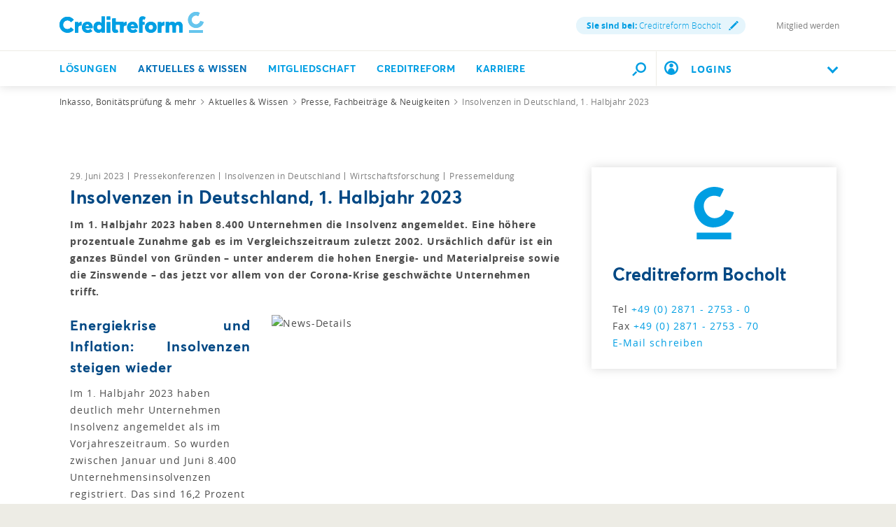

--- FILE ---
content_type: text/html;charset=utf-8
request_url: https://www.creditreform.de/bocholt/aktuelles-wissen/pressemeldungen-fachbeitraege/news-details/show/insolvenzen-in-deutschland-1-halbjahr-2023
body_size: 74336
content:
<!DOCTYPE html><html xmlns="http://www.w3.org/1999/xhtml" xml:lang="de" lang="de"><head><link rel="dns-prefetch" href="//app.usercentrics.eu"><link rel="dns-prefetch" href="//api.usercentrics.eu"><link rel="preconnect" href="//app.usercentrics.eu"><link rel="preconnect" href="//api.usercentrics.eu"><link rel="preconnect" href="//privacy-proxy.usercentrics.eu"><link rel="preload" href="//web.cmp.usercentrics.eu/tcf/stub.js" as="script"><link rel="preload" href="//web.cmp.usercentrics.eu/ui/loader.js" as="script"><script id="usercentrics-cmp" data-settings-id="W6dp0Fq2" type="application/javascript" src="https://web.cmp.usercentrics.eu/ui/loader.js" data-tcf-enabled async></script><script type="application/javascript" src="https://privacy-proxy.usercentrics.eu/latest/uc-block.bundle.js"></script><script src="https://web.cmp.usercentrics.eu/tcf/stub.js"></script><meta charset="utf-8"><!-- This website is powered by TYPO3 - inspiring people to share! TYPO3 is a free open source Content Management Framework initially created by Kasper Skaarhoj and licensed under GNU/GPL. TYPO3 is copyright 1998-2026 of Kasper Skaarhoj. Extensions are copyright of their respective owners. Information and contribution at https://typo3.org/ --><link rel="icon" href="/favicon.ico" type="image/vnd.microsoft.icon"><meta name="generator" content="TYPO3 CMS" />
<meta name="robots" content="index,follow" />
<meta name="description" content="Im 1. Halbjahr 2023 haben 8.400 Unternehmen die Insolvenz angemeldet. Eine höhere prozentuale Zunahme gab es im Vergleichszeitraum zuletzt 2002. Ursächlich dafür ist ein ganzes Bündel von Gründen – unter anderem die hohen Energie- und Materialpreise sowie die Zinswende – das jetzt vor allem von der Corona-Krise geschwächte Unternehmen trifft." />
<meta name="viewport" content="width=device-width, initial-scale=1" />
<meta property="og:title" content="Insolvenzen in Deutschland, 1. Halbjahr 2023" />
<meta property="og:type" content="article" />
<meta property="og:url" content="https://www.creditreform.de/bocholt/aktuelles-wissen/pressemeldungen-fachbeitraege/news-details/show/insolvenzen-in-deutschland-1-halbjahr-2023" />
<meta property="og:image" content="https://www.creditreform.de/fileadmin/user_upload/central_files/News/News_Wirtschaftsforschung/2023/Insolvenzen_in_Deutschland/284x199-insolvenzen-de-v1.jpg" />
<meta property="og:image:width" content="284" />
<meta property="og:image:height" content="199" />
<meta property="og:description" content="Im 1. Halbjahr 2023 haben 8.400 Unternehmen die Insolvenz angemeldet. Eine höhere prozentuale Zunahme gab es im Vergleichszeitraum zuletzt 2002. Ursächlich dafür ist ein ganzes Bündel von Gründen – unter anderem die hohen Energie- und Materialpreise sowie die Zinswende – das jetzt vor allem von der Corona-Krise geschwächte Unternehmen trifft." />
<meta name="twitter:card" content="summary" />
<meta name="facebook-domain-verification" content="7rhym6b63ncil5grrdjvdoha3bbs2t" />
<meta name="date" content="1970-01-01" /><link href="/typo3temp/assets/compressed/all-min.css.gzip?1769169663" rel="stylesheet" >
<link href="/typo3temp/assets/compressed/header-min.css.gzip?1769169663" rel="stylesheet" >
<link href="/typo3temp/assets/compressed/icons-min.css.gzip?1769169663" rel="stylesheet" ><link rel="preload" as="style" class="lazy" href="/typo3temp/assets/compressed/fluidstyledcontent-min.css.gzip?1769169664" >
<link rel="preload" as="style" class="lazy" href="/typo3temp/assets/compressed/jcf-forms-table-min.css.gzip?1769169664" >
<link rel="preload" as="style" class="lazy" href="/typo3temp/assets/compressed/lazyloading-min.css.gzip?1769169664" >
<link rel="preload" as="style" class="lazy" href="/typo3temp/assets/compressed/usercentrics-min.css.gzip?1769169664" >
<link rel="preload" as="style" class="lazy" href="/typo3temp/assets/compressed/footer-min.css.gzip?1769169664" >
<link rel="preload" as="style" class="lazy" href="/typo3temp/assets/compressed/localization-min.css.gzip?1769169664" >
<link rel="preload" as="style" class="lazy" href="/typo3temp/assets/compressed/print-min.css.gzip?1769169664" >
<link rel="preload" as="style" class="lazy" href="/typo3temp/assets/compressed/breadcrumbs-min.css.gzip?1769169664" >
<link rel="preload" as="style" class="lazy" href="/typo3temp/assets/compressed/news-min.css.gzip?1769169664" >
<link rel="preload" as="style" class="lazy" href="/typo3temp/assets/compressed/media-min.css.gzip?1769169664" >
<link rel="preload" as="style" class="lazy" href="/typo3temp/assets/compressed/download-area-min.css.gzip?1769169664" >
<link rel="preload" as="style" class="lazy" href="/typo3temp/assets/compressed/shariff-min.css.gzip?1769169664" >
<link rel="preload" as="style" class="lazy" href="/typo3temp/assets/compressed/sz-vcfinder-min.css.gzip?1769169664" >
<link rel="preload" as="style" class="lazy" href="/typo3temp/assets/compressed/sz-contact-min.css.gzip?1769169664" >
<link rel="preload" as="style" class="lazy" href="/typo3temp/assets/compressed/contact-module-min.css.gzip?1769169664" >
<link rel="preload" as="style" class="lazy" href="/typo3temp/assets/compressed/accordion-min.css.gzip?1769169664" >
<link rel="preload" as="style" class="lazy" href="/typo3temp/assets/compressed/fancybox-min.css.gzip?1769169664" ><script data-usercentrics="Microsoft Conversion Tracking" type="text/plain" nonce="8e4d36fe991885a8120e8618b2e324b7">window.uetq=window.uetq||[];window.uetq.push('consent','default',{'ad_storage':'denied'});</script>
<script data-usercentrics="Google Tag Manager" type="text/plain" nonce="8e4d36fe991885a8120e8618b2e324b7">window.dataLayer=window.dataLayer||[];function gtag(){dataLayer.push(arguments)};gtag("consent","default",{ad_user_data:"denied",ad_personalization:"denied",ad_storage:"denied",analytics_storage:"denied",wait_for_update:500});gtag("set","ads_data_redaction",!0);(function(w,d,s,l,i){w[l]=w[l]||[];w[l].push({'gtm.start':new Date().getTime(),event:'gtm.js'});var f=d.getElementsByTagName(s)[0],j=d.createElement(s),dl=l!='dataLayer'?'&l='+l:'';j.async=!0;j.src='https://www.googletagmanager.com/gtm.js?id='+i+dl;f.parentNode.insertBefore(j,f)})(window,document,'script','dataLayer','GTM-P7W6N8N');</script>
<script data-usercentrics="Mapp Intelligence Full Feature Tracking" type="text/plain" nonce="8e4d36fe991885a8120e8618b2e324b7">var register=document.querySelectorAll('.registry-wall .register');for(let item of register){item.onclick=function(e){wts.push(['send','click',{linkId:'Registrierung-Wall-Registrierung'}])}}
var login=document.querySelectorAll('.registry-wall .login');for(let item of login){item.onclick=function(e){wts.push(['send','click',{linkId:'Registrierung-Wall-Login'}])}};</script>
<script data-usercentrics="SalesWings" type="text/plain" nonce="8e4d36fe991885a8120e8618b2e324b7">(function(g,a,b,c,d,e,i){g[d]=g[d]||function(){(g[d].q=g[d].q||[]).push(arguments)};g[d].l=1*new Date();e=a.createElement(b);i=a.getElementsByTagName(b)[0];e.async=!0;e.src=c;i.parentNode.insertBefore(e,i);sw("init",{pid:"52b9d462-ffa4-4875-b8e2-c5ee16014be8",debug:!0,transport:"post",clientSideCookie:"true"},"trackPageviews");sw("trackForms",{mode:"submit"})})(window,document,"script","https://s.saleswingsapp.com/sw.prod.min.js","sw");</script>			<link rel="preload prefetch" as="font" href="/assets/fonts/Averta/AvertaPE-Bold.woff" type="font/woff" crossorigin="anonymous">
			<link rel="preload prefetch" as="font" href="/assets/fonts/OpenSans/opensans-bold-webfont.woff" type="font/woff" crossorigin="anonymous">
			<link rel="preload prefetch" as="font" href="/assets/fonts/OpenSans/opensans-regular-webfont.woff" type="font/woff" crossorigin="anonymous">
			<link rel="preload prefetch" as="font" href="/assets/fonts/OpenSans/opensans-light-webfont.woff" type="font/woff" crossorigin="anonymous">
			<link rel="preload prefetch" as="font" href="/assets/fonts/Averta/AvertaPE-Bold.woff2" type="font/woff2" crossorigin="anonymous">
			<link rel="preload prefetch" as="font" href="/assets/fonts/OpenSans/opensans-bold-webfont.woff2" type="font/woff2" crossorigin="anonymous">
			<link rel="preload prefetch" as="font" href="/assets/fonts/OpenSans/opensans-regular-webfont.woff2" type="font/woff2" crossorigin="anonymous">
			<link rel="preload prefetch" as="font" href="/assets/fonts/OpenSans/opensans-light-webfont.woff2" type="font/woff2" crossorigin="anonymous"><!-- START Mapp Analytics -->
<script type="text/plain" data-usercentrics="Mapp Intelligence Full Feature Tracking" nonce="8e4d36fe991885a8120e8618b2e324b7">
  window._ti = window._ti || {};
            var doc = document.location;
			var url = new URL(doc.href);
            window._ti['tiId'] = '195357560818821';
            window._ti['contentId'] = doc.host.replace('www.','de.') + doc.pathname.replace('/','.');
            window._ti['website'] = 'crefoweb';
            window._ti['pageTitle'] = document.title;
            window._ti['contactformConversion'] = url.searchParams.get("form");
			window._ti['customPath'] = '/fileadmin/user_upload/central_files/js/containerscript.js'
</script>
<script type="text/plain" data-usercentrics="Mapp Intelligence Full Feature Tracking" src="/fileadmin/user_upload/central_files/js/tiLoader.min.js" nonce="8e4d36fe991885a8120e8618b2e324b7"></script>
<!-- END Mapp Analytics -->  <title>Insolvenzen in Deutschland, 1. Halbjahr 2023 &#124; News &#124; Creditreform Bocholt</title><!-- start user agent client 20240919 -->
<meta http-equiv="Accept-CH" content="Sec-CH-UA, Sec-CH-UA-Full-Version-List, Sec-CH-UA-Model, Sec-CH-UA-Mobile, Sec-CH-UA-Platform, Sec-CH-UA-Platform-Version"> 
<meta http-equiv="Delegate-CH" content="Sec-CH-UA https://webmet.creditreform.de; Sec-CH-UA-Full-Version-List https://webmet.creditreform.de; Sec-CH-UA-Model https://webmet.creditreform.de; Sec-CH-UA-Mobile https://webmet.creditreform.de; Sec-CH-UA-Platform https://webmet.creditreform.de; Sec-CH-UA-Platform-Version https://webmet.creditreform.de;">
<!-- end user agent client 20240919 -->
  <!-- START IADVIZE LIVECHATx -->
<script type="text/plain" data-usercentrics="iAdvize" nonce="8e4d36fe991885a8120e8618b2e324b7">
  var sid = 7898;
  if (document.location.hostname == 'www.creditreform.de') {
    sid = 7892;
  }
  window.iAdvizeInterface = window.iAdvizeInterface || [];
  iAdvizeInterface.config = {
    'sid': sid,
    'useExplicitCookiesConsent': true
  };
</script>
<script type="text/plain" data-usercentrics="iAdvize" src="//halc.iadvize.com/iadvize.js" nonce="8e4d36fe991885a8120e8618b2e324b7"></script>
<!-- END IADVIZE LIVECHAT -->            <link rel="apple-touch-icon" sizes="180x180" href="/apple-touch-icon.png?v=1.1">
<link rel="icon" type="image/png" sizes="32x32" href="/favicon-32x32.png?v=1.1">
<link rel="icon" type="image/png" sizes="16x16" href="/favicon-16x16.png?v=1.1">
<link rel="manifest" href="/site.webmanifest?v=1.1">
<link rel="mask-icon" href="/safari-pinned-tab.svg?v=1.1" color="#5bbad5">
<link rel="shortcut icon" href="/favicon.ico?v=1.1">
<meta name="msapplication-TileColor" content="#ffffff">
<meta name="theme-color" content="#ffffff">
<link rel="canonical" href="https://www.creditreform.de/bocholt/aktuelles-wissen/pressemeldungen-fachbeitraege/news-details/show/insolvenzen-in-deutschland-1-halbjahr-2023"/>
</head><body class="language-de search-holder" data-languid="0" data-lang="de"><noscript><div>Javascript must be enabled for the correct page display</div></noscript><div id="wrapper"><header id="header"><div class="header-holder"><a class="navbar-brand" title="Creditreform Bocholt" href="/bocholt"><picture><source srcset="/assets/images/logo-mobile.svg" media="(max-width: 767px)"><source srcset="/assets/images/logo.svg" media="(max-width: 1024px)"><source srcset="/assets/images/logo.svg" media="(min-width: 1025px)"><img src="/assets/images/logo.svg" alt="Creditreform Bocholt" title="Creditreform Bocholt" width="0" height="0"/></picture></a><div class="service-menu"><div class="service-item"><a class="lightbox right-icon local" href="#popupVcFinder"><strong class="ident">Sie sind bei:</strong> Creditreform Bocholt <span class="icon-img"><img src="/assets/images/pencil.svg" width="14" height="14" alt=""/></span></a></div><div class="service-item"><div class="authenticated" data-mode="full"></div></div><div class="service-item"><a href="/bocholt/mitgliedschaft/mitglied-werden" hreflang="" title="Mitglied werden" > Mitglied werden </a></div></div></div><div class="nav-wrap"><div class="container"><nav class="menu"><a class="logo-scroll" title="Creditreform Bocholt" href="/bocholt"><img title="Creditreform Bocholt" alt="Creditreform Bocholt" src="/assets/images/logo-mobile.svg" width="35" height="35"/></a><div class="drop-menu"><div class="holder"><span class="title-menu">MENÜ</span><ul class="menu-list"><li class="menu-item"><a href="https://firmeneintrag.creditreform.de/" title="Lösungen" class="open" role="button" aria-haspopup="true" aria-expanded="false"> Lösungen <span class="far fa-long-arrow-right d-xl-none"></span></a><div class="popup drop-sub-menu"><div class="wrapper"><a class="close" href="#"><span class="far fa-long-arrow-left d-xl-none"></span><span class="d-xl-none">Zurück</span><span class="far fa-times d-none d-xl-block"></span></a><ul class="sub-menu"><li ><a href="https://firmeneintrag.creditreform.de/" title="Firmeneinträge"> Firmeneinträge </a></li><li ><a href="/bocholt/loesungen/bonitaet-risikobewertung" title="Bonität &amp; Risikobewertung"> Bonität &amp; Risikobewertung </a></li><li ><a href="/bocholt/loesungen/inkasso-aussenstaende" title="Inkasso &amp; Außenstände"> Inkasso &amp; Außenstände </a></li></ul><ul class="sub-menu"><li ><a href="/bocholt/loesungen/esg" title="ESG &amp; Nachhaltigkeit"> ESG &amp; Nachhaltigkeit </a></li><li ><a href="/bocholt/loesungen/factoring-und-forderungsverkauf" title="Forderungsverkauf"> Forderungsverkauf </a></li><li ><a href="/bocholt/loesungen/marktanalyse-kundendaten" title="Marktanalysen &amp; Kundendaten"> Markt &amp; Kundendaten </a></li></ul><ul class="sub-menu"><li ><a href="/bocholt/loesungen/wkv-ktv" title="Kredit- &amp; Kautionsversicherung"> Kredit- &amp; Kautionsversicherung </a></li></ul></div></div><li class="menu-item active"><a href="/bocholt/aktuelles-wissen/praxisratgeber" title="Aktuelles &amp; Wissen" class="open" role="button" aria-haspopup="true" aria-expanded="false"> Aktuelles &amp; Wissen <span class="far fa-long-arrow-right d-xl-none"></span></a><div class="popup drop-sub-menu"><div class="wrapper"><a class="close" href="#"><span class="far fa-long-arrow-left d-xl-none"></span><span class="d-xl-none">Zurück</span><span class="far fa-times d-none d-xl-block"></span></a><ul class="sub-menu"><li class=" active"><a href="/bocholt/aktuelles-wissen/pressemeldungen-fachbeitraege" title="Presse, Fachbeiträge &amp; Neuigkeiten"> Presse, Fachbeiträge &amp; Neuigkeiten </a></li><li ><a href="/bocholt/aktuelles-wissen/veranstaltungen" title="Veranstaltungen &amp; Seminare"> Veranstaltungen &amp; Seminare </a></li><li ><a href="/bocholt/aktuelles-wissen/creditreform-magazin" title="Creditreform Magazin"> Creditreform Magazin </a></li></ul><ul class="sub-menu"><li ><a href="/bocholt/aktuelles-wissen/newsletter" title="Newsletter"> Newsletter </a></li><li ><a href="/bocholt/aktuelles-wissen/wirtschaftsforschung" title="Wirtschaftsforschung"> Wirtschaftsforschung </a></li><li ><a href="/bocholt/aktuelles-wissen/schuldneratlas" title="SchuldnerAtlas"> SchuldnerAtlas </a></li></ul><ul class="sub-menu"><li ><a href="/bocholt/aktuelles-wissen/kundenerfolge" title="Die Erfolgsgeschichten unserer Mitglieder"> Kundenerfolge </a></li><li ><a href="/bocholt/aktuelles-wissen/podcast" title="Gute Geschäfte! Der Creditreform Podcast"> Podcast </a></li><li ><a href="/bocholt/aktuelles-wissen/praxisratgeber" title="Praxisratgeber"> Praxisratgeber </a></li></ul></div></div><li class="menu-item"><a href="/bocholt/mitgliedschaft/mitglied-werden" title="Mitgliedschaft" class="open" role="button" aria-haspopup="true" aria-expanded="false"> Mitgliedschaft <span class="far fa-long-arrow-right d-xl-none"></span></a><div class="popup drop-sub-menu"><div class="wrapper"><a class="close" href="#"><span class="far fa-long-arrow-left d-xl-none"></span><span class="d-xl-none">Zurück</span><span class="far fa-times d-none d-xl-block"></span></a><ul class="sub-menu"><li ><a href="/bocholt/mitgliedschaft/mitglied-werden" title="Mitglied werden"> Mitglied werden </a></li><li ><a href="/bocholt/mitgliedschaft/online-services" title="Online Services"> Online Services </a></li></ul></div></div><li class="menu-item"><a href="/bocholt/creditreform/wir-ueber-uns" title="Creditreform" class="open" role="button" aria-haspopup="true" aria-expanded="false"> Creditreform <span class="far fa-long-arrow-right d-xl-none"></span></a><div class="popup drop-sub-menu"><div class="wrapper"><a class="close" href="#"><span class="far fa-long-arrow-left d-xl-none"></span><span class="d-xl-none">Zurück</span><span class="far fa-times d-none d-xl-block"></span></a><ul class="sub-menu"><li ><a href="/bocholt/creditreform/wir-ueber-uns" title="Wir über uns"> Wir über uns </a></li><li ><a href="/bocholt/creditreform/leitbild" title="Leitbild"> Leitbild </a></li><li ><a href="/bocholt/creditreform/kontakt" title="Kontakt"> Kontakt </a></li></ul><ul class="sub-menu"><li ><a href="/bocholt/creditreform/nachhaltigkeit" title="Nachhaltigkeit"> Nachhaltigkeit </a></li></ul></div></div><li class="menu-item"><a href="/bocholt/creditreform/karriere" title="Karriere"> Karriere </a></ul><div class="user-block d-xl-none open-close"><a href="#" class="opener"><img class="icon" alt="Benutzerkreis" src="/assets/images/icon-user-circle-rgb-cyan.svg" width="20" height="20"/><div class="flyout-desktop"> LOGINS </div><div class="flyout-mobile authenticated" data-mode="small"> LOGINS </div><i class="chevron-down"></i></a><div class="slide"><a href="https://meine.creditreform.de/?login=1" title="Meine Creditreform" target="_blank" class="btn btn-primary d-block mb-0" rel="noreferrer"> Meine Creditreform </a><div class="mb-2-5"></div><div class="authenticated" data-mode="btn"><a href="?login=true&uri=https://www.creditreform.de/bocholt/mein-nutzerkonto" rel="nofollow" class="btn btn-primary d-block mb-0" title="Website-Anmeldung"> Website-Anmeldung </a></div><hr class="Separator"><a href="https://www.crefoaddress.de/" title="CrefoAddress" target="_blank" class="external-link" rel="noreferrer"><span class="far fa-long-arrow-right"></span> CrefoAddress </a></div></div></div></div></nav><div class="search-panel"><form method="get" class="search-block" action="/bocholt/suche" accept-charset="utf-8"><div class="input-group"><label for="quickfinder-input" class="hidden">&nbsp;</label><input id="quickfinder-input" type="search" name="tx_solr[q]" class="search tx-quickfinder-searchbox-sword form-control rounded-0 border-0" autocomplete="off" data-placeholder="Suche nach Personen, Inhalten oder Dokumenten ..." data-mobile-placeholder="Ich suche ..." placeholder="Suche nach Personen, Inhalten oder Dokumenten ..."><button type="submit" class="btn btn-light btn-search rounded-0"></button></div><div class="dropdown drop-search search-slide-area open"><div class="tx-quickfinder-searchbox-results search-result"><div id="quickfinder-spinner"><div class="lds-css ng-scope"><div class="lds-rolling w-100 h-100"><div></div></div></div></div><ul class="results-list list-unstyled"></ul></div></div><button type="submit" class="btn btn-light trigger-search-icon rounded-0 "><img class="trigger-search-image" src="/assets/images/icon-search-rgb-cyan.svg" width="20" height="20" alt=""/></button></form><a href="#" aria-label="Durchsuche die Seite mit dem Schnellfinder." class="btn btn-light search-opener rounded-0 "><img class="search-icon" src="/assets/images/icon-search-rgb-cyan.svg" width="20" height="20" alt=""/><span class="far fa-times"></span></a></div><a href="#" class="nav-opener" aria-expanded="false" aria-label="Toggle navigation"><span></span></a><div class="user-block d-none d-xl-inline-block"><a href="#" class="opener"><img class="icon" alt="Benutzerkreis" src="/assets/images/icon-user-circle-rgb-cyan.svg" width="20" height="20"/><div class="flyout-desktop"> LOGINS </div><div class="flyout-mobile authenticated" data-mode="small"> LOGINS </div><i class="chevron-down"></i></a><div class="slide"><a href="https://meine.creditreform.de/?login=1" title="Meine Creditreform" target="_blank" class="btn btn-primary d-block mb-0" rel="noreferrer"> Meine Creditreform </a><div class="mb-2-5"></div><div class="authenticated" data-mode="btn"><a href="?login=true&uri=https://www.creditreform.de/bocholt/mein-nutzerkonto" rel="nofollow" class="btn btn-primary d-block mb-0" title="Website-Anmeldung"> Website-Anmeldung </a></div><hr class="Separator"><a href="https://www.crefoaddress.de/" title="CrefoAddress" target="_blank" class="external-link" rel="noreferrer"><span class="far fa-long-arrow-right"></span> CrefoAddress </a></div></div></div></div></header><main id="main"><div class="intro frame-layout-bg-white"><div class="container"><div class="breadcrumbs-block d-none d-md-block"><div class="holder"><ul class="breadcrumbs" itemscope itemtype="https://schema.org/BreadcrumbList"><li property="itemListElement" itemscope itemtype="https://schema.org/ListItem" itemprop="itemListElement"><a href="/bocholt" title="Inkasso, Bonitätsprüfung &amp; mehr" itemprop="item"><span itemprop="name">Inkasso, Bonitätsprüfung &amp; mehr</span></a><meta itemprop="position" content="1"></li><li property="itemListElement" itemscope itemtype="https://schema.org/ListItem" itemprop="itemListElement"><a href="/bocholt/aktuelles-wissen/praxisratgeber" title="Aktuelles &amp; Wissen" itemprop="item"><span itemprop="name">Aktuelles &amp; Wissen</span></a><meta itemprop="position" content="2"></li><li property="itemListElement" itemscope itemtype="https://schema.org/ListItem" itemprop="itemListElement"><a href="/bocholt/aktuelles-wissen/pressemeldungen-fachbeitraege" title="Presse, Fachbeiträge &amp; Neuigkeiten" itemprop="item"><span itemprop="name">Presse, Fachbeiträge &amp; Neuigkeiten</span></a><meta itemprop="position" content="3"></li><li class="current-item">Insolvenzen in Deutschland, 1. Halbjahr 2023</li></ul></div></div></div></div><!--TYPO3SEARCH_begin--><div id="c11523" class="cid11523 frame-layout-bg-white frame-padding-before25 frame-padding-after25" ><div class="container blocks-area"><div class="row"><div class="col-12 col-lg-8"><div class="container" ><div class="row"><div class="col-sm-12"><div id="c6051" class=" frame-padding-before25 frame-padding-after25"><div class="news news-single news-holder"><div class="article" itemscope="itemscope" itemtype="https://schema.org/Article"><script type="application/ld+json"> { "@context": "https://schema.org", "@type": "Article", "mainEntityOfPage": { "@type": "WebPage", "@id": "https://www.creditreform.de/bocholt/aktuelles-wissen/pressemeldungen-fachbeitraege/news-details/show/insolvenzen-in-deutschland-1-halbjahr-2023" }, "headline": "Insolvenzen in Deutschland, 1. Halbjahr 2023", "description": "Im 1. Halbjahr 2023 haben 8.400 Unternehmen die Insolvenz angemeldet. Eine h&ouml;here prozentuale Zunahme gab es im Vergleichszeitraum zuletzt 2002. Urs&auml;chlich daf&uuml;r ist ein ganzes B&uuml;ndel von Gr&uuml;nden &ndash; unter anderem die hohen Energie- und Materialpreise sowie die Zinswende &ndash; das jetzt vor allem von der Corona-Krise geschw&auml;chte Unternehmen trifft.", "image": "https://www.creditreform.de/fileadmin/user_upload/central_files/News/News_Wirtschaftsforschung/2023/Insolvenzen_in_Deutschland/284x199-insolvenzen-de-v1.jpg", "author": { "@type": "Organization", "name": "Creditreform Bocholt" }, "publisher": { "@type": "Organization", "name": "Creditreform Bocholt", "logo": { "@type": "ImageObject", "url": "https://www.creditreform.de/assets/images/logobe.png" } }, "datePublished": "2023-7-29" } </script><div class="article-news"><span class="meta"><time datetime="29. Juni 2023"> 29. Juni 2023 </time><span class="news-list-category" xmlns:f="http://typo3.org/ns/TYPO3/CMS/Fluid/ViewHelpers"><span> Pressekonferenzen </span><span> Insolvenzen in Deutschland </span><span> Wirtschaftsforschung </span><span> Pressemeldung </span></span></span><h1 class="h2">Insolvenzen in Deutschland, 1. Halbjahr 2023</h1><b><p>Im 1. Halbjahr 2023 haben 8.400 Unternehmen die Insolvenz angemeldet. Eine höhere prozentuale Zunahme gab es im Vergleichszeitraum zuletzt 2002. Ursächlich dafür ist ein ganzes Bündel von Gründen – unter anderem die hohen Energie- und Materialpreise sowie die Zinswende – das jetzt vor allem von der Corona-Krise geschwächte Unternehmen trifft.</p></b><div class="news-text-wrap" itemprop="articleBody"></div></div><div id="c108799" class="cid108799 frame-padding-before5" ><div class="ce-textpic ce-right ce-intext"><div class="ce-gallery " data-ce-columns="1" data-ce-images="1"><div class="ce-row"><div class="ce-column"><figure class="image"><picture class="lazyload loading"><source media="(max-width:768px)" data-srcset="/fileadmin/user_upload/central_files/News/News_Wirtschaftsforschung/2023/Insolvenzen_in_Deutschland/2._Unternehmensinsolvenzen__1._Halbjahr_2023.png 768w" data-sizes="(min-width: 412px) 412px, 100vw"/><source media="(min-width: 769px) and (max-width: 1199px)" data-srcset="/fileadmin/user_upload/central_files/News/News_Wirtschaftsforschung/2023/Insolvenzen_in_Deutschland/2._Unternehmensinsolvenzen__1._Halbjahr_2023.png 1199w" data-sizes="(min-width: 412px) 412px, 100vw"/><source media="(min-width: 1200px)" data-srcset="/fileadmin/user_upload/central_files/News/News_Wirtschaftsforschung/2023/Insolvenzen_in_Deutschland/2._Unternehmensinsolvenzen__1._Halbjahr_2023.png 1200w" data-sizes="(min-width: 412px) 412px, 100vw"/><img src="[data-uri]" width="412" height="360" data-src="/fileadmin/user_upload/central_files/News/News_Wirtschaftsforschung/2023/Insolvenzen_in_Deutschland/2._Unternehmensinsolvenzen__1._Halbjahr_2023.png" alt="News-Details" class="image-embed-item image-embed-item b-lazy" loading="lazy"/></picture></figure></div></div></div><div class="ce-bodytext"><h3 style="text-align: justify;"><strong>Energiekrise und Inflation: Insolvenzen steigen wieder</strong></h3><p>Im 1. Halbjahr 2023 haben deutlich mehr Unternehmen Insolvenz angemeldet als im Vorjahreszeitraum. So wurden zwischen Januar und Juni 8.400 Unternehmensinsolvenzen registriert. Das sind 16,2 Prozent mehr als im 1. Halbjahr 2022 (7.230 Fälle). Eine höhere prozentuale Zunahme gab es im Vergleichszeitraum zuletzt 2002. „Die enormen Kostenbelastungen durch zu hohe Energie- und Materialpreise zeigen Wirkung. Nach Jahren sinkender Insolvenzzahlen hat sich der Trend gedreht“, sagt Patrik-Ludwig Hantzsch, Leiter der Creditreform Wirtschaftsforschung. Verschärft habe sich der Gegenwind auch durch das schlechte Konsumklima. „Die Inflation verunsichert Verbraucher und bremst die Kauflaune deutlich“, so Hantzsch weiter. „Für viele Betriebe werden die großzügig verteilten Staatsgelder der Vergangenheit jetzt zum Bumerang. Die Rückzahlungen der Hilfen und teils verschleppte Anpassungen des Geschäftsmodells führen bei dauerhaft steigenden Zinsen in die finanzielle und wirtschaftliche Sackgasse“, erläutert der Experte.</p></div></div></div><div id="c108813" class="cid108813" ><div class="ce-textpic ce-right ce-intext"><div class="ce-gallery " data-ce-columns="1" data-ce-images="1"><div class="ce-row"><div class="ce-column"><figure class="image"><picture class="lazyload loading"><source media="(max-width:768px)" data-srcset="/fileadmin/user_upload/central_files/News/News_Wirtschaftsforschung/2023/Insolvenzen_in_Deutschland/3._Schaeden_und_Arbeitsplatzverluste__1._Halbjahr_2023.png 768w" data-sizes="(min-width: 412px) 412px, 100vw"/><source media="(min-width: 769px) and (max-width: 1199px)" data-srcset="/fileadmin/user_upload/central_files/News/News_Wirtschaftsforschung/2023/Insolvenzen_in_Deutschland/3._Schaeden_und_Arbeitsplatzverluste__1._Halbjahr_2023.png 1199w" data-sizes="(min-width: 412px) 412px, 100vw"/><source media="(min-width: 1200px)" data-srcset="/fileadmin/user_upload/central_files/News/News_Wirtschaftsforschung/2023/Insolvenzen_in_Deutschland/3._Schaeden_und_Arbeitsplatzverluste__1._Halbjahr_2023.png 1200w" data-sizes="(min-width: 412px) 412px, 100vw"/><img src="[data-uri]" width="412" height="346" data-src="/fileadmin/user_upload/central_files/News/News_Wirtschaftsforschung/2023/Insolvenzen_in_Deutschland/3._Schaeden_und_Arbeitsplatzverluste__1._Halbjahr_2023.png" alt="News-Details" class="image-embed-item image-embed-item b-lazy" loading="lazy"/></picture></figure></div></div></div><div class="ce-bodytext"><p>Die Untersuchung der Creditreform Wirtschaftsforschung belegt eine deutlich gestiegene Zahl an Insolvenzen von mittleren und großen Unternehmen. Die Fallzahlen bei Großunternehmen mit mehr als 250 Mitarbeitern lag um rund 67 Prozent über dem Vorjahreswert. Bei Unternehmen mittlerer Größe mit 51 bis 250 Beschäftigten nahmen die Insolvenzen sogar um 133,3 Prozent zu. So waren im 1. Halbjahr 2023 auch deutlich mehr Beschäftigte von der Insolvenz des Arbeitgebers betroffen (schätzungsweise 125.000; 1. Halbjahr 2022: 68.000). Weniger stark gestiegen sind die Insolvenzzahlen bei Kleinunternehmen. „Globale Krisen wie die Pandemie oder die Energiepreisinflation haben auf größere Unternehmen direktere und unmittelbarere Auswirkungen“, erläutert Hantzsch. Daher gebe es im Mittelstand und bei Großunternehmen mittlerweile mehr Insolvenzfälle als vor Corona. Die multiplen Krisen der letzten Jahre beschleunigten die Zahlungsausfälle insbesondere in diesen Größenklassen. Prominente Großinsolvenzen der letzten Monate waren: GALERIA Karstadt Kaufhof, der Mode-Händler Peek &amp; Cloppenburg, der Schuh-Filialist Reno und der Pflegeheimbetreiber Convivo. Trotz der signifikanten Zunahme bei den Fällen handelt es sich eher um eine Normalisierung als um eine „Insolvenzwelle“.</p></div></div></div><div id="c108815" class="cid108815" ><div class="ce-textpic ce-right ce-intext"><div class="ce-gallery " data-ce-columns="1" data-ce-images="1"><div class="ce-row"><div class="ce-column"><figure class="image"><picture class="lazyload loading"><source media="(max-width:768px)" data-srcset="/fileadmin/user_upload/central_files/News/News_Wirtschaftsforschung/2023/Insolvenzen_in_Deutschland/5._Insolvenzen_nach_Hauptwirtschaftsbereichen__1._Halbjahr_2023.png 768w" data-sizes="(min-width: 412px) 412px, 100vw"/><source media="(min-width: 769px) and (max-width: 1199px)" data-srcset="/fileadmin/user_upload/central_files/News/News_Wirtschaftsforschung/2023/Insolvenzen_in_Deutschland/5._Insolvenzen_nach_Hauptwirtschaftsbereichen__1._Halbjahr_2023.png 1199w" data-sizes="(min-width: 412px) 412px, 100vw"/><source media="(min-width: 1200px)" data-srcset="/fileadmin/user_upload/central_files/News/News_Wirtschaftsforschung/2023/Insolvenzen_in_Deutschland/5._Insolvenzen_nach_Hauptwirtschaftsbereichen__1._Halbjahr_2023.png 1200w" data-sizes="(min-width: 412px) 412px, 100vw"/><img src="[data-uri]" width="412" height="250" data-src="/fileadmin/user_upload/central_files/News/News_Wirtschaftsforschung/2023/Insolvenzen_in_Deutschland/5._Insolvenzen_nach_Hauptwirtschaftsbereichen__1._Halbjahr_2023.png" alt="News-Details" class="image-embed-item image-embed-item b-lazy" loading="lazy"/></picture></figure></div></div></div><div class="ce-bodytext"><h3 style="text-align: justify;"><strong>Viele GmbHs unter den Insolvenzkandidaten </strong></h3><p>Bei den Unternehmen hat sich das Insolvenzgeschehen weg von Einzelunternehmen und Kleingewerbetreibenden hin zu Gesellschaften wie der GmbH entwickelt. So erhöhte sich der Anteil der GmbH am Insolvenzgeschehen von 37,6 auf 41,8 Prozent. Auch diese Entwicklung deutet auf ein höheres Fallaufkommen im Bereich mittlerer und größerer Firmen hin. Rückläufig war hingegen der Anteil von Einzelunternehmen, die im 1. Halbjahr 2023 40,3 Prozent aller Insolvenzen ausmachten – im Vorjahreszeitraum waren es noch 44,5 Prozent.</p><p>In allen vier Hauptwirtschaftsbereichen hat sich das Insolvenzaufkommen spürbar erhöht. Im Verarbeitenden Gewerbe war ein Anstieg der Fallzahlen um 22,6 Prozent zu verzeichnen, im Handel um 18,5 Prozent. Im Dienstleistungssektor erhöhte sich die Zahl der Insolvenzen um 16,7 Prozent, während der Anstieg im Baugewerbe um plus 9,0 Prozent unterdurchschnittlich war.</p><h3 style="text-align: justify;"><strong>Verbraucherinsolvenzen (noch) konstant</strong></h3><p>Bei den Verbrauchern lagen die Insolvenzzahlen mit 33.200 Fällen im 1. Halbjahr 2023 etwa auf Vorjahresniveau (33.350 Fälle). „Energiekrise und Teuerung haben noch nicht zu spürbaren Auswirkungen auf die Zahl der Verbraucherinsolvenzen geführt“, sagt Insolvenzexperte Hantzsch. Der Arbeitsmarkt habe sich in der aktuellen Rezession bislang robust gezeigt. Zudem würden die Verbraucherinsolvenzen erst mit Verzögerung auf eine Verschlechterung der Wirtschaftslage reagieren.</p></div></div></div><div id="c108817" class="cid108817" ><div class="ce-textpic ce-right ce-intext"><div class="ce-gallery " data-ce-columns="1" data-ce-images="1"><div class="ce-row"><div class="ce-column"><figure class="image"><picture class="lazyload loading"><source media="(max-width:768px)" data-srcset="/fileadmin/user_upload/central_files/News/News_Wirtschaftsforschung/2023/Insolvenzen_in_Deutschland/7._Schuldentragfaehigkeit_von_Unternehmen__1._Halbjahr_2023.png 768w" data-sizes="(min-width: 412px) 412px, 100vw"/><source media="(min-width: 769px) and (max-width: 1199px)" data-srcset="/fileadmin/user_upload/central_files/News/News_Wirtschaftsforschung/2023/Insolvenzen_in_Deutschland/7._Schuldentragfaehigkeit_von_Unternehmen__1._Halbjahr_2023.png 1199w" data-sizes="(min-width: 412px) 412px, 100vw"/><source media="(min-width: 1200px)" data-srcset="/fileadmin/user_upload/central_files/News/News_Wirtschaftsforschung/2023/Insolvenzen_in_Deutschland/7._Schuldentragfaehigkeit_von_Unternehmen__1._Halbjahr_2023.png 1200w" data-sizes="(min-width: 412px) 412px, 100vw"/><img src="[data-uri]" width="412" height="363" data-src="/fileadmin/user_upload/central_files/News/News_Wirtschaftsforschung/2023/Insolvenzen_in_Deutschland/7._Schuldentragfaehigkeit_von_Unternehmen__1._Halbjahr_2023.png" alt="News-Details" class="image-embed-item image-embed-item b-lazy" loading="lazy"/></picture></figure></div></div></div><div class="ce-bodytext"><h3 style="text-align: justify;"><strong>Weiterer Anstieg der Insolvenzen wahrscheinlich</strong></h3><p>Im weiteren Jahresverlauf dürfte sich der aktuelle Trend steigender Insolvenzzahlen fortsetzen. Creditreform Sprecher Hantzsch: „Die wirtschaftlichen Rahmenbedingungen für die Unternehmen bleiben durch die Inflation und auch durch die Zinswende sehr angespannt. Die Zahl der Zahlungsausfälle könnte sich in den kommenden Monaten sogar noch beschleunigen“. Die aktuelle Creditreform Studie zeigt einen deutlich negativen Einfluss von steigenden Zinsen und schwacher Ertragslage auf das Insolvenzgeschehen. Für eine zunehmende Anzahl an Unternehmen ist die Schuldentragfähigkeit schon unter den aktuellen Bedingungen nicht mehr gegeben. Jede weitere Erhöhung des Zinsniveaus sei für die Unternehmensstabilität in Deutschland problematisch. Zudem werden Erträge und preisbereinigte Umsätze der deutschen Unternehmen 2023 wohl stagnieren, was die Bewältigung steigender Zinslasten schwierig mache.</p></div></div></div><div id="c108819" class="cid108819 frame-padding-after10" ><hr class="ce-div"/></div><div id="c108821" class="cid108821 frame-padding-before10 frame-padding-after25" ><div class="download-area shadow-lg mb-3"><a href="/fileadmin/user_upload/central_files/News/News_Wirtschaftsforschung/2023/Insolvenzen_in_Deutschland/2023-06-29_PM_OE_presseinfo_UE1-halbjahr-2023.pdf" class="download" data-target=""><img class="icon" src="/assets/images/icon-download-rgb-cyan.svg" width="38" height="38" alt=""/> Pressemitteilung &quot;Insolvenzen in Deutschland, 1. Halbjahr 2023&quot; (41 KB) </a></div><div class="download-area shadow-lg mb-3"><a href="/fileadmin/user_upload/central_files/News/News_Wirtschaftsforschung/2023/Insolvenzen_in_Deutschland/2023-06-29_PT_OE_Grafiken_Insolvenzen_in_Deutschland__1._Halbjahr_2023.zip" class="download" data-target=""><img class="icon" src="/assets/images/icon-download-rgb-cyan.svg" width="38" height="38" alt=""/> Grafiken &quot;Insolvenzen in Deutschland, 1. Halbjahr 2023&quot; (2 MB) </a></div><div class="download-area shadow-lg mb-3"><a href="/fileadmin/user_upload/central_files/News/News_Wirtschaftsforschung/2023/Insolvenzen_in_Deutschland/2023-06-29_AY_OE_analyse_UE-halbjahr-2023.pdf" class="download" data-target=""><img class="icon" src="/assets/images/icon-download-rgb-cyan.svg" width="38" height="38" alt=""/> Analyse &quot;Insolvenzen in Deutschland, 1. Halbjahr 2023&quot; (2 MB) </a></div></div><hr/><div class="shariff" data-button-style="icon" data-services="[&quot;facebook&quot;,&quot;twitter&quot;,&quot;xing&quot;,&quot;linkedin&quot;,&quot;whatsapp&quot;]"></div><br/><div class="news-backlink-wrap"><a href="javascript:history.back()" class="link icon-left" title="Zurück"><span class="far fa-long-arrow-left"></span> Zurück </a><br/><br/></div><div class="news-related-wrap"></div></div></div></div></div></div></div></div><div class="col-12 col-lg-4"><div id="c11525" class="cid11525 frame-padding-before25 frame-padding-after25" ><div class="vc-finder-jump-holder"><div class="vc-finder-jump-point" id="vc-finder-jump-point-11525"></div><div id="agent" class="contact-agent shadow-lg mb-3 mb-xl-5"><div class="row"><div class="col-12 col-md-6 col-lg-12 text-center"><div class="img-wrapper"><img src="/assets/images/crefo-platzhalter2.svg" width="61" height="81" alt=""/></div></div><div class="col-12 col-md-6 col-lg-12"><div class="agent-info"><span class="title">Creditreform Bocholt</span><ul class="contacts-list"><li><span class="tel">Tel <a href="tel:+49287127530">+49 (0) 2871 - 2753 - 0</a></span></li><li><span class="tel">Fax <a href="fax:+492871275370">+49 (0) 2871 - 2753 - 70</a></span></li><li><a href="/bocholt/ssu-vc" class="mail">E-Mail schreiben</a></li></ul></div></div></div></div></div></div></div></div></div></div><!--TYPO3SEARCH_end--></main><footer id="footer" class=""><div class="container"><div class="row accordion footer-nav" id="accordionFooterNav"><div class="col-12 col-md-6 col-xl-3 collapse-decor mb-md-5 mb-xl-0"><h4 class="h4 opener collapsed" data-toggle="collapse" data-target="#collapse177" aria-expanded="true" aria-controls="collapse177">Lösungen<i class="chevron-down"></i></h4><div id="collapse177" class="collapse" data-parent="#accordionFooterNav"><ul class="footer-menu"><li><a href="https://firmeneintrag.creditreform.de/" title="Firmeneinträge">Firmeneinträge</a></li><li><a href="/bocholt/loesungen/bonitaet-risikobewertung" title="Bonität &amp; Risikobewertung">Bonität & Risikobewertung</a></li><li><a href="/bocholt/loesungen/inkasso-aussenstaende" title="Inkasso &amp; Außenstände">Inkasso & Außenstände</a></li><li><a href="/bocholt/loesungen/esg" title="ESG &amp; Nachhaltigkeit">ESG & Nachhaltigkeit</a></li><li><a href="/bocholt/loesungen/factoring-und-forderungsverkauf" title="Forderungsverkauf">Forderungsverkauf</a></li><li><a href="/bocholt/loesungen/marktanalyse-kundendaten" title="Marktanalyse &amp; Kundendaten">Marktanalyse & Kundendaten</a></li><li><a href="/bocholt/loesungen/wkv-ktv" title="Kredit- und Kautionsversicherung">Kredit- und Kautionsversicherung</a></li></ul></div></div><div class="col-12 col-md-6 col-xl-3 collapse-decor mb-md-5 mb-xl-0"><h4 class="h4 opener collapsed" data-toggle="collapse" data-target="#collapse182" aria-expanded="true" aria-controls="collapse182">Mitgliedschaft<i class="chevron-down"></i></h4><div id="collapse182" class="collapse" data-parent="#accordionFooterNav"><ul class="footer-menu"><li><a href="/bocholt/mitgliedschaft/mitglied-werden" title="Mitglied werden">Mitglied werden</a></li><li><a href="/bocholt/mitgliedschaft/online-services" title="Online Services">Online Services</a></li></ul></div></div><div class="col-12 col-md-6 col-xl-3 collapse-decor mb-md-5 mb-xl-0"><h4 class="h4 opener collapsed" data-toggle="collapse" data-target="#collapse187" aria-expanded="true" aria-controls="collapse187">Creditreform<i class="chevron-down"></i></h4><div id="collapse187" class="collapse" data-parent="#accordionFooterNav"><ul class="footer-menu"><li><a href="/bocholt/creditreform/wir-ueber-uns" title="Wir über uns">Wir über uns</a></li><li><a href="/bocholt/creditreform/karriere" title="Karriere">Karriere</a></li><li><a href="/bocholt/creditreform/kontakt" title="Kontakt">Kontakt</a></li><li><a href="/bocholt/creditreform/wir-ueber-uns/creditreform-gruppe" title="Creditreform Gruppe">Creditreform Gruppe</a></li><li><a href="/bocholt/creditreform/wir-ueber-uns/creditreform-next-holding-gmbh" title="Crefo Next Holding GmbH">Crefo Next Holding GmbH</a></li><li><a href="/bocholt/footer/creditreform/standorte" title="Standorte">Standorte</a></li></ul></div></div></div><div class="row footer-down d-print-none"><div class="col-12 col-lg-6 col-xl-5"><span class="copyright"> &copy; 2026 Verband der Vereine Creditreform e.V. </span></div><div class="col-12 col-lg-6 col-xl-5"><ul class="footer-menu"><li><a href="/bocholt/impressum" title="Impressum">Impressum</a></li><li><a href="/bocholt/datenschutz" title="Datenschutz">Datenschutz</a></li><li><a href="/bocholt/sitemap" title="Sitemap">Sitemap</a></li><li><a role="button" class="text-nowrap" onclick="UC_UI.showSecondLayer();">Dateneinstellungen</a></li></ul></div><div class="col-12 col-xl-2 pt-md-3 pt-xl-0"><a href="#wrapper" class="btn-up"><i class="chevron-up"></i><span class="d-inline-block"> Zum Seitenanfang </span></a></div></div></div></footer><div id="popupVcFinder" class="lightbox-demo postal-code shadow-lg"><a data-fancybox-close="" class="close" href="#"></a><div id="popupVcFinder-tab-1"><h3 class="h2 mb-5"> Finden Sie Ihre Geschäftsstelle durch Eingabe Ihrer Postleitzahl </h3><form method="post" name="search" class="zipcode-block searchform" id="popupVcFinderSearchForm" action="/bocholt/aktuelles-wissen/pressemeldungen-fachbeitraege/news-details?tx_szvcfinder_vcfinder%5Baction%5D=search&amp;tx_szvcfinder_vcfinder%5Bcontroller%5D=Search&amp;cHash=d413168070a142f66b07f14c9f903d93"><div><input type="hidden" name="tx_szvcfinder_vcfinder[__referrer][@extension]" value="SzVcfinder"/><input type="hidden" name="tx_szvcfinder_vcfinder[__referrer][@controller]" value="Search"/><input type="hidden" name="tx_szvcfinder_vcfinder[__referrer][@action]" value="search"/><input type="hidden" name="tx_szvcfinder_vcfinder[__referrer][arguments]" value="YTowOnt952bc972e08cfe722e0b413e12b373aa7142f912e"/><input type="hidden" name="tx_szvcfinder_vcfinder[__referrer][@request]" value="{&quot;@extension&quot;:&quot;SzVcfinder&quot;,&quot;@controller&quot;:&quot;Search&quot;,&quot;@action&quot;:&quot;search&quot;}c230bd476688ae3bae5bf0a63387e2d88849b3f7"/><input type="hidden" name="tx_szvcfinder_vcfinder[__trustedProperties]" value="{&quot;searchValue&quot;:1,&quot;popupVcFinderJumpPoint&quot;:1}48744219a282f3d760236151555d7eb6733fef41"/></div><div class="form-group position-relative"><input placeholder="z.B. 50823 Köln" class="searchValue form-control pr-5" id="popupVcFinderSearchValue" type="search" name="tx_szvcfinder_vcfinder[searchValue]"/><input id="popupVcFinderJumpPointValue" type="hidden" name="tx_szvcfinder_vcfinder[popupVcFinderJumpPoint]" value=""/><button type="submit" class="btn btn-search searchButton"><svg class="search-icon" width="18" height="18" viewBox="0 0 18 17.8"><path d="M4.9 11.3c.4.6 1 1.2 1.6 1.6l-4.9 4.9L0 16.2l4.9-4.9M11.3 0a6.7 6.7 0 0 1 0 13.4 6.7 6.7 0 0 1 0-13.4v2.2c-2.5 0-4.5 2-4.5 4.5s2 4.5 4.5 4.5 4.5-2 4.5-4.5-2-4.5-4.5-4.5V0" fill="#b5b5b5"></path></svg></button></div><div id="popupVcFinderSpinner"><div class="lds-css ng-scope"><div class="lds-rolling w-100 h-100"><div></div></div></div></div><div id="popupVcFinderAppendList"></div><button type="submit" class="btn btn-primary searchAllButton"> Alle Suchergebnisse anzeigen </button></form><a href="#" class="mt-4 d-block" id="popupVcFinderDescrptionLink"> Wofür ist die Geschäftsstelle vor Ort zuständig? </a><a href="/aktuelles-wissen/pressemeldungen-fachbeitraege/news-details" id="popupVcFinderBackLink" class="link icon-left"><span class="far fa-long-arrow-left"></span> Falsch zugeordnet? Zur allgemeinen Übersichtsseite zurückkehren </a></div><div id="popupVcFinder-tab-2"><h3> Wofür ist Creditreform vor Ort zuständig? </h3><p> Die Zuständigkeit unserer Experten richtet sich immer nach dem Geschäftssitz Ihres Unternehmens. Bei Fragen zur Mitgliedschaft oder zu unseren Produkten und Lösungen steht Ihnen Creditreform vor Ort zur Seite. Mit der Eingabe Ihrer fünfstelligen Postleitzahl finden Sie Ihren persönlichen Ansprechpartner. </p><br /><a href="#" id="popupVcFinderDescrptionLinkBack" class="link icon-left"><span class="far fa-long-arrow-left"></span> Zurück zur Suche </a></div><div id="popupVcFinder-tab-3"><div class="icon"><img src="/assets/images/big_check.svg" width="110" height="110" alt=""/></div><p> Sie werden jetzt zu Ihrer Geschäftsstelle weitergeleitet. </p></div><div id="popupVcFinder-tab-3-b"><div class="icon"><img src="/assets/images/big_check.svg" width="110" height="110" alt=""/></div><p> Sie werden jetzt zurück zur Übersichtsseite weitergeleitet. </p></div></div></div>


<script src="/typo3temp/assets/compressed/require.min-min.js.gzip?1769169663"></script>
<script src="/typo3temp/assets/compressed/common-min.js.gzip?1769169663"></script>
<script defer="defer" src="/typo3temp/assets/compressed/base-min.js.gzip?1769169663"></script>
<script defer="defer" src="/typo3temp/assets/compressed/crefo.auth-min.js.gzip?1769169663"></script>
<script defer="defer" src="/typo3temp/assets/compressed/crefo.quickfinder-min.js.gzip?1769169663"></script>
<script defer="defer" src="/typo3temp/assets/compressed/crefo.formfocus-min.js.gzip?1769169663"></script>
<script defer="defer" src="/typo3temp/assets/compressed/crefo.iadvize-min.js.gzip?1769169663"></script>
<script defer="defer" src="/typo3temp/assets/compressed/crefo.download-min.js.gzip?1769169663"></script>
<script defer="defer" src="/typo3temp/assets/compressed/sharriff.min-min.js.gzip?1769169663"></script>
<script defer="defer" src="/typo3temp/assets/compressed/crefo.vcfinder-min.js.gzip?1769169663"></script>
<script data-usercentrics="Mapp Intelligence Full Feature Tracking" type="text/plain" nonce="8e4d36fe991885a8120e8618b2e324b7">$(document).ready(function(){function pushByTitle(context,title){var prepareCustomClickParameter={20:'crefoweb',8:context,12:title};wts.push(['send','link',{linkId:'link_click',customClickParameter:prepareCustomClickParameter}])};$('a[title="Meine Creditreform"], a[title="Website-Anmeldung"], a[title="CrefoAddress"], a[title="Personenauskunft"]').click(function(event){var title=$(this).attr('title');var context="navigation";pushByTitle(context,title)});$('a.mail, a[title="E-MAIL SCHREIBEN"]').click(function(event){var title="E-MAIL SCHREIBEN";var context="kontakt";pushByTitle(context,title)});$('a[title="Kontakt"], a[title="SERVICEZEITEN"], a[title="ADRESSE ANZEIGEN"], a[title="FACHBERATER FINDEN"], a[title="KONTAKT AUFNEHMEN"], a[title="ZUM KONTAKTFORMULAR"], a[title="RÜCKRUF ANFORDERN"]').click(function(event){var title=$(this).attr('title');var context="kontakt";pushByTitle(context,title)})});</script>
<script data-usercentrics="LinkedIn Analytics" type="text/plain" nonce="8e4d36fe991885a8120e8618b2e324b7">_linkedin_partner_id="4167596";window._linkedin_data_partner_ids=window._linkedin_data_partner_ids||[];window._linkedin_data_partner_ids.push(_linkedin_partner_id);(function(l){if(!l){window.lintrk=function(a,b){window.lintrk.q.push([a,b])};window.lintrk.q=[]}
var s=document.getElementsByTagName("script")[0];var b=document.createElement("script");b.type="text/javascript";b.async=!0;b.src="https://snap.licdn.com/li.lms-analytics/insight.min.js";s.parentNode.insertBefore(b,s)})(window.lintrk);</script></body></html>

--- FILE ---
content_type: text/css
request_url: https://www.creditreform.de/typo3temp/assets/compressed/download-area-min.css.gzip?1769169664
body_size: 124
content:
.download-area{padding:1.5rem 2.1875rem;background-color:#fff}.download{position:relative;padding-left:60px;display:inline-block;vertical-align:top;font-weight:700;font-family:averta_std,Helvetica,Arial,sans-serif}.download .icon{position:absolute;top:50%;left:0;fill:#009ee3;transform:translateY(-50%);transition:fill 0.3s;width:38px;height:38px}.download:hover .icon{fill:#006eb7;transition:fill 0.3s}.download:focus .icon,.download:active .icon{fill:#004884;transition:fill 0.3s}

--- FILE ---
content_type: text/css
request_url: https://www.creditreform.de/typo3temp/assets/compressed/localization-min.css.gzip?1769169664
body_size: 170
content:
@media (min-width:1200px){.service-menu{align-items:center}}@media (min-width:1200px){.service-menu .service-item{padding-top:0}}@media (min-width:768px){.service-menu .service-item:first-child{border-left:none}}.service-menu .lightbox.right-icon{position:relative;display:inline-block;padding-right:1.875rem}@media (min-width:768px){.service-menu .lightbox.right-icon{padding:.375rem 2.1875rem .375rem .9375rem;background-color:#e5f5fc;border-radius:15px;transition:background 0.3s}}@media (min-width:768px){.service-menu .lightbox.right-icon:hover{background-color:#ceecf9;transition:background 0.3s}}.service-menu .lightbox .icon-img{position:absolute;top:50%;right:10px;border-radius:50%;transform:translateY(-50%)}@media (min-width:768px){.navbar-brand{padding-bottom:15px}}@media (min-width:1200px){.navbar-brand{padding-bottom:25px}}